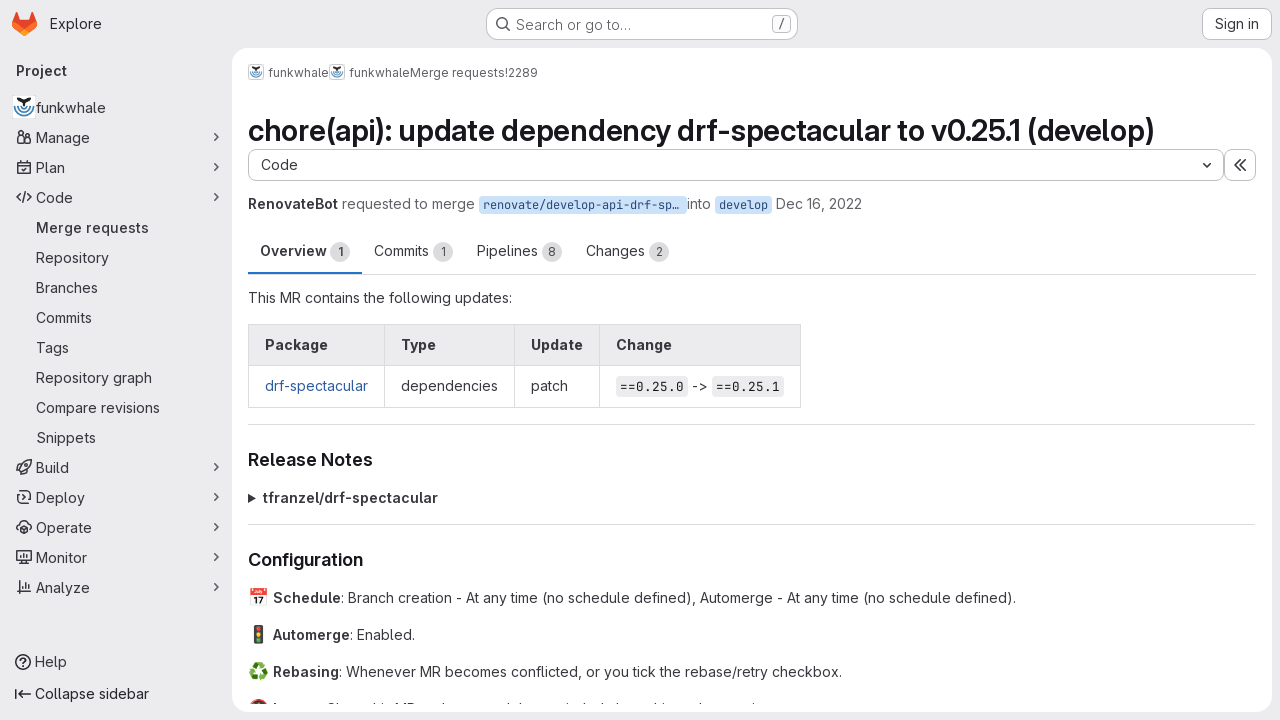

--- FILE ---
content_type: text/html; charset=utf-8
request_url: https://dev.funkwhale.audio/funkwhale/funkwhale/-/merge_requests/2289
body_size: 21400
content:






<!DOCTYPE html>
<html class="gl-system ui-neutral with-top-bar with-header application-chrome page-with-panels with-gl-container-queries " lang="en">
<head prefix="og: http://ogp.me/ns#">
<meta charset="utf-8">
<meta content="IE=edge" http-equiv="X-UA-Compatible">
<meta content="width=device-width, initial-scale=1" name="viewport">
<title>chore(api): update dependency drf-spectacular to v0.25.1 (develop) (!2289) · Merge requests · funkwhale / funkwhale · GitLab</title>
<script>
//<![CDATA[
window.gon={};gon.api_version="v4";gon.default_avatar_url="https://dev.funkwhale.audio/assets/no_avatar-849f9c04a3a0d0cea2424ae97b27447dc64a7dbfae83c036c45b403392f0e8ba.png";gon.max_file_size=10;gon.asset_host=null;gon.webpack_public_path="/assets/webpack/";gon.relative_url_root="";gon.user_color_mode="gl-system";gon.user_color_scheme="white";gon.markdown_surround_selection=null;gon.markdown_automatic_lists=null;gon.markdown_maintain_indentation=null;gon.math_rendering_limits_enabled=true;gon.allow_immediate_namespaces_deletion=true;gon.iframe_rendering_enabled=false;gon.iframe_rendering_allowlist=[];gon.recaptcha_api_server_url="https://www.recaptcha.net/recaptcha/api.js";gon.recaptcha_sitekey="6Lc9Y8srAAAAADALoz9wyRppSuIGG-45VtTzeys2";gon.gitlab_url="https://dev.funkwhale.audio";gon.promo_url="https://about.gitlab.com";gon.forum_url="https://forum.gitlab.com";gon.docs_url="https://docs.gitlab.com";gon.revision="ceaa3c8b3a5";gon.feature_category="code_review_workflow";gon.gitlab_logo="/assets/gitlab_logo-2957169c8ef64c58616a1ac3f4fc626e8a35ce4eb3ed31bb0d873712f2a041a0.png";gon.secure=true;gon.sprite_icons="/assets/icons-dafe78f1f5f3f39844d40e6211b4b6b2b89533b96324c26e6ca12cfd6cf1b0ca.svg";gon.sprite_file_icons="/assets/file_icons/file_icons-90de312d3dbe794a19dee8aee171f184ff69ca9c9cf9fe37e8b254e84c3a1543.svg";gon.illustrations_path="/images/illustrations.svg";gon.emoji_sprites_css_path="/assets/emoji_sprites-bd26211944b9d072037ec97cb138f1a52cd03ef185cd38b8d1fcc963245199a1.css";gon.emoji_backend_version=4;gon.gridstack_css_path="/assets/lazy_bundles/gridstack-f42069e5c7b1542688660592b48f2cbd86e26b77030efd195d124dbd8fe64434.css";gon.test_env=false;gon.disable_animations=false;gon.suggested_label_colors={"#cc338b":"Magenta-pink","#dc143c":"Crimson","#c21e56":"Rose red","#cd5b45":"Dark coral","#ed9121":"Carrot orange","#eee600":"Titanium yellow","#009966":"Green-cyan","#8fbc8f":"Dark sea green","#6699cc":"Blue-gray","#e6e6fa":"Lavender","#9400d3":"Dark violet","#330066":"Deep violet","#36454f":"Charcoal grey","#808080":"Gray"};gon.first_day_of_week=0;gon.time_display_relative=true;gon.time_display_format=0;gon.ee=true;gon.jh=false;gon.dot_com=false;gon.uf_error_prefix="UF";gon.pat_prefix="glpat-";gon.keyboard_shortcuts_enabled=true;gon.broadcast_message_dismissal_path=null;gon.diagramsnet_url="https://embed.diagrams.net";gon.features={"uiForOrganizations":false,"organizationSwitching":false,"findAndReplace":false,"removeMonitorMetrics":true,"newProjectCreationForm":false,"workItemsClientSideBoards":false,"glqlWorkItems":true,"glqlAggregation":false,"glqlTypescript":false,"paneledView":true,"archiveGroup":false,"accessibleLoadingButton":false,"allowIframesInMarkdown":false,"projectStudioEnabled":true,"advancedContextResolver":true,"duoUiNext":false,"agenticChatGa":false,"glqlLoadOnClick":false,"showMergeRequestStatusDraft":false,"mrPipelinesGraphql":false,"ciPipelineCreationRequestsRealtime":false,"notificationsTodosButtons":false,"mrReviewBatchSubmit":true,"mergeWidgetStopPolling":false,"mergeTrainsSkipTrain":true,"securityPolicyApprovalWarnMode":true,"allowMergeTrainRetryMerge":true,"aiDuoAgentFixPipelineButton":true,"findingCreateJiraIssueFormUrl":false,"mrReportsTab":false,"mrSecurityWidgetGraphql":false};gon.roadmap_epics_limit=1000;gon.subscriptions_url="https://customers.gitlab.com";gon.abilities={"resolveVulnerabilityWithAi":false,"measureCommentTemperature":false};
//]]>
</script>

<script>
//<![CDATA[
const root = document.documentElement;
if (window.matchMedia('(prefers-color-scheme: dark)').matches) {
  root.classList.add('gl-dark');
}

window.matchMedia('(prefers-color-scheme: dark)').addEventListener('change', (e) => {
  if (e.matches) {
    root.classList.add('gl-dark');
  } else {
    root.classList.remove('gl-dark');
  }
});

//]]>
</script>
<script>
//<![CDATA[
var gl = window.gl || {};
gl.startup_calls = {"/funkwhale/funkwhale/-/merge_requests/2289/diffs_metadata.json?diff_head=true\u0026view=inline\u0026w=1":{},"/funkwhale/funkwhale/-/merge_requests/2289/discussions.json?notes_filter=0\u0026per_page=20\u0026persist_filter=false":{},"/funkwhale/funkwhale/-/merge_requests/2289/widget.json":{},"/funkwhale/funkwhale/-/merge_requests/2289/cached_widget.json":{},"/funkwhale/funkwhale/-/merge_requests/2289.json?serializer=sidebar_extras":{}};
gl.startup_graphql_calls = null;

if (gl.startup_calls && window.fetch) {
  Object.keys(gl.startup_calls).forEach(apiCall => {
   gl.startup_calls[apiCall] = {
      fetchCall: fetch(apiCall, {
        // Emulate XHR for Rails AJAX request checks
        headers: {
          'X-Requested-With': 'XMLHttpRequest'
        },
        // fetch won’t send cookies in older browsers, unless you set the credentials init option.
        // We set to `same-origin` which is default value in modern browsers.
        // See https://github.com/whatwg/fetch/pull/585 for more information.
        credentials: 'same-origin'
      })
    };
  });
}
if (gl.startup_graphql_calls && window.fetch) {
  const headers = {"X-CSRF-Token":"Ebx_I37Ivr9L6uiX1N9ohmsAUqvGlhwV9e6C78rDpCbCbf3Eas77IJgkOuVcJdn-cbxKUklmMdBtNFJw3b88Ow","x-gitlab-feature-category":"code_review_workflow"};
  const url = `https://dev.funkwhale.audio/api/graphql`

  const opts = {
    method: "POST",
    headers: {
      "Content-Type": "application/json",
      ...headers,
    }
  };

  gl.startup_graphql_calls = gl.startup_graphql_calls.map(call => ({
    ...call,
    fetchCall: fetch(url, {
      ...opts,
      credentials: 'same-origin',
      body: JSON.stringify(call)
    })
  }))
}


//]]>
</script>



<meta content="light dark" name="color-scheme">
<link rel="stylesheet" href="/assets/application-d0b5d4e4a8630ffb4fd961ee76fe6a9936bced9f4f4b3337548b523216838393.css" media="(prefers-color-scheme: light)" />
<link rel="stylesheet" href="/assets/application_dark-0d3668780bcb8c56fad49dfe3a7841683dbfa9d591108cb0e0429ed56fc9999e.css" media="(prefers-color-scheme: dark)" />
<link rel="stylesheet" href="/assets/page_bundles/merge_request-c6f260eb48cf3aef7c4713a5bd19819610af51a191f6ebf7728d9510743a8940.css" /><link rel="stylesheet" href="/assets/page_bundles/issuable-a1426ec32621b16dfde0bb759644dde9c2420a266b82578555e8cf4478d95dca.css" /><link rel="stylesheet" href="/assets/page_bundles/notes_shared-8f7a9513332533cc4a53b3be3d16e69570e82bc87b3f8913578eaeb0dce57e21.css" /><link rel="stylesheet" href="/assets/page_bundles/design_management-714c36aa7869317006d0fdf3fa26fe925dcbcda6a0c71a93a3e54f3fc27ca849.css" /><link rel="stylesheet" href="/assets/page_bundles/merge_requests-3e990ef35dc91c89b9fc28527c7f83de9d8569a6cb704c31a4877901a14b1c29.css" /><link rel="stylesheet" href="/assets/page_bundles/pipelines-73aa3826d1ff6db534ba4e57bcc5d791bd6058b88c0caeaa5c16d7857acb5ac2.css" /><link rel="stylesheet" href="/assets/page_bundles/reports-29e64d01ce221f24f5d01336bdfebb32405c7ed6bd1ca434396aacedb72dd3e3.css" /><link rel="stylesheet" href="/assets/page_bundles/ci_status-a8a0940e57bbda1e5773df806e02e1d49d605920f355620790dff8de65c19ff4.css" /><link rel="stylesheet" href="/assets/page_bundles/labels-b23cc06813aa6fbbc608e40531a9a2c605d4b464b1a2b1bd22360ba37986127f.css" /><link rel="stylesheet" href="/assets/page_bundles/commit_description-9e7efe20f0cef17d0606edabfad0418e9eb224aaeaa2dae32c817060fa60abcc.css" /><link rel="stylesheet" href="/assets/page_bundles/work_items-9f34e9e1785e95144a97edb25299b8dd0d2e641f7efb2d8b7bea3717104ed8f2.css" />
<link rel="stylesheet" href="/assets/tailwind_cqs-7415a7e95bcb7920a09c9afcd8a23baba9b63f8c952403373794919d6832a3e9.css" />


<link rel="stylesheet" href="/assets/fonts-deb7ad1d55ca77c0172d8538d53442af63604ff490c74acc2859db295c125bdb.css" />
<link rel="stylesheet" href="/assets/highlight/themes/white-c47e38e4a3eafd97b389c0f8eec06dce295f311cdc1c9e55073ea9406b8fe5b0.css" media="(prefers-color-scheme: light)" />
<link rel="stylesheet" href="/assets/highlight/themes/dark-8796b0549a7cd8fd6d2646619fa5840db4505d7031a76d5441a3cee1d12390d2.css" media="(prefers-color-scheme: dark)" />

<script src="/assets/webpack/runtime.d64701fa.bundle.js" defer="defer"></script>
<script src="/assets/webpack/main.dc7f7df8.chunk.js" defer="defer"></script>
<script src="/assets/webpack/tracker.85adcc5f.chunk.js" defer="defer"></script>
<script>
//<![CDATA[
window.snowplowOptions = {"namespace":"gl","hostname":"dev.funkwhale.audio:443","postPath":"/-/collect_events","forceSecureTracker":true,"appId":"gitlab_sm"};
gl = window.gl || {};
gl.snowplowStandardContext = {"schema":"iglu:com.gitlab/gitlab_standard/jsonschema/1-1-7","data":{"environment":"self-managed","source":"gitlab-rails","correlation_id":"01KFFACGQXWM5DDJBG4GYT3G4A","extra":{},"user_id":null,"global_user_id":null,"user_type":null,"is_gitlab_team_member":null,"namespace_id":39,"ultimate_parent_namespace_id":39,"project_id":17,"feature_enabled_by_namespace_ids":null,"realm":"self-managed","deployment_type":"self-managed","context_generated_at":"2026-01-21T03:43:17.067Z"}};
gl.snowplowPseudonymizedPageUrl = "https://dev.funkwhale.audio/namespace39/project17/-/merge_requests/2289";
gl.maskedDefaultReferrerUrl = null;
gl.ga4MeasurementId = 'G-ENFH3X7M5Y';
gl.duoEvents = ["ai_question_category","perform_completion_worker","process_gitlab_duo_question","agent_platform_session_created","agent_platform_session_dropped","agent_platform_session_finished","agent_platform_session_resumed","agent_platform_session_started","agent_platform_session_stopped","ai_response_time","ci_repository_xray_artifact_created","cleanup_stuck_agent_platform_session","click_purchase_seats_button_group_duo_pro_home_page","code_suggestion_accepted_in_ide","code_suggestion_rejected_in_ide","code_suggestion_shown_in_ide","code_suggestions_connection_details_rate_limit_exceeded","code_suggestions_direct_access_rate_limit_exceeded","code_suggestions_rate_limit_exceeded","create_ai_catalog_item","create_ai_catalog_item_consumer","create_ai_self_hosted_model","default_answer","delete_ai_catalog_item","delete_ai_catalog_item_consumer","delete_ai_self_hosted_model","detected_high_comment_temperature","detected_repeated_high_comment_temperature","encounter_duo_code_review_error_during_review","error_answer","excluded_files_from_duo_code_review","execute_llm_method","find_no_issues_duo_code_review_after_review","find_nothing_to_review_duo_code_review_on_mr","finish_duo_workflow_execution","finish_mcp_tool_call","forced_high_temperature_commenting","i_quickactions_q","include_repository_xray_data_into_code_generation_prompt","mention_gitlabduo_in_mr_comment","post_comment_duo_code_review_on_diff","process_gitlab_duo_slash_command","react_thumbs_down_on_duo_code_review_comment","react_thumbs_up_on_duo_code_review_comment","request_ask_help","request_duo_chat_response","request_review_duo_code_review_on_mr_by_author","request_review_duo_code_review_on_mr_by_non_author","requested_comment_temperature","retry_duo_workflow_execution","start_duo_workflow_execution","start_mcp_tool_call","submit_gitlab_duo_question","tokens_per_embedding","tokens_per_user_request_prompt","tokens_per_user_request_response","trigger_ai_catalog_item","troubleshoot_job","update_ai_catalog_item","update_ai_catalog_item_consumer","update_ai_self_hosted_model","update_model_selection_feature","update_self_hosted_ai_feature_to_vendored_model","view_ai_catalog_item","view_ai_catalog_item_index","view_ai_catalog_project_managed"];
gl.onlySendDuoEvents = true;


//]]>
</script>
<link rel="preload" href="/assets/application-d0b5d4e4a8630ffb4fd961ee76fe6a9936bced9f4f4b3337548b523216838393.css" as="style" type="text/css">
<link rel="preload" href="/assets/highlight/themes/white-c47e38e4a3eafd97b389c0f8eec06dce295f311cdc1c9e55073ea9406b8fe5b0.css" as="style" type="text/css">




<script src="/assets/webpack/commons-pages.search.show-super_sidebar.79a9c8dc.chunk.js" defer="defer"></script>
<script src="/assets/webpack/super_sidebar.9e826f63.chunk.js" defer="defer"></script>
<script src="/assets/webpack/prosemirror.1da0b164.chunk.js" defer="defer"></script>
<script src="/assets/webpack/commons-pages.projects-pages.projects.activity-pages.projects.alert_management.details-pages.project-1473cf4f.c3ab96e0.chunk.js" defer="defer"></script>
<script src="/assets/webpack/17193943.7379c085.chunk.js" defer="defer"></script>
<script src="/assets/webpack/c2e23be9.e9c8bad2.chunk.js" defer="defer"></script>
<script src="/assets/webpack/commons-pages.admin.topics.edit-pages.admin.topics.new-pages.dashboard.home-pages.groups.comment_tem-145e35bb.6db999db.chunk.js" defer="defer"></script>
<script src="/assets/webpack/commons-pages.admin.topics.edit-pages.admin.topics.new-pages.groups.comment_templates-pages.groups.e-7ec3430a.14472b90.chunk.js" defer="defer"></script>
<script src="/assets/webpack/540c13ba.866c225a.chunk.js" defer="defer"></script>
<script src="/assets/webpack/commons-pages.admin.topics.edit-pages.admin.topics.new-pages.groups.comment_templates-pages.groups.e-637428b1.29f4ab81.chunk.js" defer="defer"></script>
<script src="/assets/webpack/commons-pages.admin.topics.edit-pages.admin.topics.new-pages.groups.comment_templates-pages.groups.e-2830639e.8d9925da.chunk.js" defer="defer"></script>
<script src="/assets/webpack/commons-pages.admin.topics.edit-pages.admin.topics.new-pages.groups.comment_templates-pages.groups.e-4acd9bd2.6511916f.chunk.js" defer="defer"></script>
<script src="/assets/webpack/b9abe6af.07cdbe40.chunk.js" defer="defer"></script>
<script src="/assets/webpack/commons-pages.dashboard.milestones.show-pages.groups.epics.index-pages.groups.epics.new-pages.groups-9193b4a2.d5931f36.chunk.js" defer="defer"></script>
<script src="/assets/webpack/commons-pages.groups.epics.index-pages.groups.epics.new-pages.groups.epics.show-pages.groups.issues--df249ee9.d8191334.chunk.js" defer="defer"></script>
<script src="/assets/webpack/commons-pages.groups.merge_requests-pages.groups.security.vulnerabilities.index-pages.projects.clust-df58fcae.4b191dfa.chunk.js" defer="defer"></script>
<script src="/assets/webpack/commons-pages.groups.epics.index-pages.groups.epics.new-pages.groups.epics.show-pages.groups.issues--ecea09bc.7c3c1506.chunk.js" defer="defer"></script>
<script src="/assets/webpack/commons-pages.groups.epics.index-pages.groups.epics.new-pages.groups.epics.show-pages.groups.issues--3188b3eb.62a3e5ce.chunk.js" defer="defer"></script>
<script src="/assets/webpack/1f5b0d56.376e0c0b.chunk.js" defer="defer"></script>
<script src="/assets/webpack/commons-pages.dashboard.milestones.show-pages.groups.merge_requests-pages.groups.milestones.edit-pag-863b7fdd.c026cb2a.chunk.js" defer="defer"></script>
<script src="/assets/webpack/pages.projects.merge_requests.show.45610801.chunk.js" defer="defer"></script>

<meta content="object" property="og:type">
<meta content="GitLab" property="og:site_name">
<meta content="chore(api): update dependency drf-spectacular to v0.25.1 (develop) (!2289) · Merge requests · funkwhale / funkwhale · GitLab" property="og:title">
<meta content="This MR contains the following updates:    Package Type Update Change     " property="og:description">
<meta content="https://dev.funkwhale.audio/uploads/-/system/project/avatar/17/logo.png" property="og:image">
<meta content="64" property="og:image:width">
<meta content="64" property="og:image:height">
<meta content="https://dev.funkwhale.audio/funkwhale/funkwhale/-/merge_requests/2289" property="og:url">
<meta content="summary" property="twitter:card">
<meta content="chore(api): update dependency drf-spectacular to v0.25.1 (develop) (!2289) · Merge requests · funkwhale / funkwhale · GitLab" property="twitter:title">
<meta content="This MR contains the following updates:    Package Type Update Change     " property="twitter:description">
<meta content="https://dev.funkwhale.audio/uploads/-/system/project/avatar/17/logo.png" property="twitter:image">
<meta property="twitter:label1" content="Author"><meta property="twitter:data1" content="RenovateBot"><meta property="twitter:label2" content="Assignee"><meta property="twitter:data2" content="Marge">
<meta name="csrf-param" content="authenticity_token" />
<meta name="csrf-token" content="XUthe_yT2Oj2fhbGtDN5Uu-57HubZ4mqvqQQ1UM3tpGOmuOc6JWddyWwxLQ8ycgq9QX0ghSXpG8mfsBKVEsujA" />
<meta name="csp-nonce" />
<meta name="action-cable-url" content="/-/cable" />
<link href="/-/manifest.json" rel="manifest">
<link rel="icon" type="image/png" href="/assets/favicon-72a2cad5025aa931d6ea56c3201d1f18e68a8cd39788c7c80d5b2b82aa5143ef.png" id="favicon" data-original-href="/assets/favicon-72a2cad5025aa931d6ea56c3201d1f18e68a8cd39788c7c80d5b2b82aa5143ef.png" />
<link rel="apple-touch-icon" type="image/x-icon" href="/assets/apple-touch-icon-b049d4bc0dd9626f31db825d61880737befc7835982586d015bded10b4435460.png" />
<link href="/search/opensearch.xml" rel="search" title="Search GitLab" type="application/opensearchdescription+xml">




<meta content="This MR contains the following updates:    Package Type Update Change     " name="description">
<meta content="#F1F0F6" media="(prefers-color-scheme: light)" name="theme-color">
<meta content="#232128" media="(prefers-color-scheme: dark)" name="theme-color">
</head>

<body class="tab-width-8 gl-browser-chrome gl-platform-mac " data-group="funkwhale" data-group-full-path="funkwhale" data-namespace-id="39" data-page="projects:merge_requests:show" data-page-type-id="2289" data-project="funkwhale" data-project-full-path="funkwhale/funkwhale" data-project-id="17" data-project-studio-enabled="true">
<div id="js-tooltips-container"></div>
<script>
//<![CDATA[
gl = window.gl || {};
gl.GfmAutoComplete = gl.GfmAutoComplete || {};
gl.GfmAutoComplete.dataSources = {"members":"/funkwhale/funkwhale/-/autocomplete_sources/members?type=MergeRequest\u0026type_id=2289","issues":"/funkwhale/funkwhale/-/autocomplete_sources/issues","mergeRequests":"/funkwhale/funkwhale/-/autocomplete_sources/merge_requests","labels":"/funkwhale/funkwhale/-/autocomplete_sources/labels?type=MergeRequest\u0026type_id=2289","milestones":"/funkwhale/funkwhale/-/autocomplete_sources/milestones","commands":"/funkwhale/funkwhale/-/autocomplete_sources/commands?type=MergeRequest\u0026type_id=2289","snippets":"/funkwhale/funkwhale/-/autocomplete_sources/snippets","contacts":"/funkwhale/funkwhale/-/autocomplete_sources/contacts?type=MergeRequest\u0026type_id=2289","wikis":"/funkwhale/funkwhale/-/autocomplete_sources/wikis"};


//]]>
</script>
<script>
//<![CDATA[
gl = window.gl || {};
gl.client = {"isChrome":true,"isMac":true};


//]]>
</script>


<header class="super-topbar js-super-topbar"></header>
<div class="layout-page js-page-layout page-gutter  page-with-super-sidebar">
<script>
//<![CDATA[
const outer = document.createElement('div');
outer.style.visibility = 'hidden';
outer.style.overflow = 'scroll';
document.body.appendChild(outer);
const inner = document.createElement('div');
outer.appendChild(inner);
const scrollbarWidth = outer.offsetWidth - inner.offsetWidth;
outer.parentNode.removeChild(outer);
document.documentElement.style.setProperty('--scrollbar-width', `${scrollbarWidth}px`);

//]]>
</script><aside class="js-super-sidebar super-sidebar super-sidebar-loading" data-command-palette="{&quot;project_files_url&quot;:&quot;/funkwhale/funkwhale/-/files/develop?format=json&quot;,&quot;project_blob_url&quot;:&quot;/funkwhale/funkwhale/-/blob/develop&quot;}" data-force-desktop-expanded-sidebar="" data-is-saas="false" data-root-path="/" data-sidebar="{&quot;is_logged_in&quot;:false,&quot;compare_plans_url&quot;:&quot;https://about.gitlab.com/pricing&quot;,&quot;context_switcher_links&quot;:[{&quot;title&quot;:&quot;Explore&quot;,&quot;link&quot;:&quot;/explore&quot;,&quot;icon&quot;:&quot;compass&quot;}],&quot;current_menu_items&quot;:[{&quot;id&quot;:&quot;project_overview&quot;,&quot;title&quot;:&quot;funkwhale&quot;,&quot;avatar&quot;:&quot;/uploads/-/system/project/avatar/17/logo.png&quot;,&quot;entity_id&quot;:17,&quot;link&quot;:&quot;/funkwhale/funkwhale&quot;,&quot;link_classes&quot;:&quot;shortcuts-project&quot;,&quot;is_active&quot;:false},{&quot;id&quot;:&quot;manage_menu&quot;,&quot;title&quot;:&quot;Manage&quot;,&quot;icon&quot;:&quot;users&quot;,&quot;avatar_shape&quot;:&quot;rect&quot;,&quot;link&quot;:&quot;/funkwhale/funkwhale/activity&quot;,&quot;is_active&quot;:false,&quot;items&quot;:[{&quot;id&quot;:&quot;activity&quot;,&quot;title&quot;:&quot;Activity&quot;,&quot;link&quot;:&quot;/funkwhale/funkwhale/activity&quot;,&quot;link_classes&quot;:&quot;shortcuts-project-activity&quot;,&quot;is_active&quot;:false},{&quot;id&quot;:&quot;members&quot;,&quot;title&quot;:&quot;Members&quot;,&quot;link&quot;:&quot;/funkwhale/funkwhale/-/project_members&quot;,&quot;is_active&quot;:false},{&quot;id&quot;:&quot;labels&quot;,&quot;title&quot;:&quot;Labels&quot;,&quot;link&quot;:&quot;/funkwhale/funkwhale/-/labels&quot;,&quot;is_active&quot;:false}],&quot;separated&quot;:false},{&quot;id&quot;:&quot;plan_menu&quot;,&quot;title&quot;:&quot;Plan&quot;,&quot;icon&quot;:&quot;planning&quot;,&quot;avatar_shape&quot;:&quot;rect&quot;,&quot;link&quot;:&quot;/funkwhale/funkwhale/-/issues&quot;,&quot;is_active&quot;:false,&quot;items&quot;:[{&quot;id&quot;:&quot;project_issue_list&quot;,&quot;title&quot;:&quot;Issues&quot;,&quot;link&quot;:&quot;/funkwhale/funkwhale/-/issues&quot;,&quot;link_classes&quot;:&quot;shortcuts-issues has-sub-items&quot;,&quot;pill_count_field&quot;:&quot;openIssuesCount&quot;,&quot;pill_count_dynamic&quot;:false,&quot;is_active&quot;:false},{&quot;id&quot;:&quot;boards&quot;,&quot;title&quot;:&quot;Issue boards&quot;,&quot;link&quot;:&quot;/funkwhale/funkwhale/-/boards&quot;,&quot;link_classes&quot;:&quot;shortcuts-issue-boards&quot;,&quot;is_active&quot;:false},{&quot;id&quot;:&quot;milestones&quot;,&quot;title&quot;:&quot;Milestones&quot;,&quot;link&quot;:&quot;/funkwhale/funkwhale/-/milestones&quot;,&quot;is_active&quot;:false},{&quot;id&quot;:&quot;project_wiki&quot;,&quot;title&quot;:&quot;Wiki&quot;,&quot;link&quot;:&quot;/funkwhale/funkwhale/-/wikis/home&quot;,&quot;link_classes&quot;:&quot;shortcuts-wiki&quot;,&quot;is_active&quot;:false}],&quot;separated&quot;:false},{&quot;id&quot;:&quot;code_menu&quot;,&quot;title&quot;:&quot;Code&quot;,&quot;icon&quot;:&quot;code&quot;,&quot;avatar_shape&quot;:&quot;rect&quot;,&quot;link&quot;:&quot;/funkwhale/funkwhale/-/merge_requests&quot;,&quot;is_active&quot;:true,&quot;items&quot;:[{&quot;id&quot;:&quot;project_merge_request_list&quot;,&quot;title&quot;:&quot;Merge requests&quot;,&quot;link&quot;:&quot;/funkwhale/funkwhale/-/merge_requests&quot;,&quot;link_classes&quot;:&quot;shortcuts-merge_requests&quot;,&quot;pill_count_field&quot;:&quot;openMergeRequestsCount&quot;,&quot;pill_count_dynamic&quot;:false,&quot;is_active&quot;:true},{&quot;id&quot;:&quot;files&quot;,&quot;title&quot;:&quot;Repository&quot;,&quot;link&quot;:&quot;/funkwhale/funkwhale/-/tree/develop&quot;,&quot;link_classes&quot;:&quot;shortcuts-tree&quot;,&quot;is_active&quot;:false},{&quot;id&quot;:&quot;branches&quot;,&quot;title&quot;:&quot;Branches&quot;,&quot;link&quot;:&quot;/funkwhale/funkwhale/-/branches&quot;,&quot;is_active&quot;:false},{&quot;id&quot;:&quot;commits&quot;,&quot;title&quot;:&quot;Commits&quot;,&quot;link&quot;:&quot;/funkwhale/funkwhale/-/commits/develop?ref_type=heads&quot;,&quot;link_classes&quot;:&quot;shortcuts-commits&quot;,&quot;is_active&quot;:false},{&quot;id&quot;:&quot;tags&quot;,&quot;title&quot;:&quot;Tags&quot;,&quot;link&quot;:&quot;/funkwhale/funkwhale/-/tags&quot;,&quot;is_active&quot;:false},{&quot;id&quot;:&quot;graphs&quot;,&quot;title&quot;:&quot;Repository graph&quot;,&quot;link&quot;:&quot;/funkwhale/funkwhale/-/network/develop?ref_type=heads&quot;,&quot;link_classes&quot;:&quot;shortcuts-network&quot;,&quot;is_active&quot;:false},{&quot;id&quot;:&quot;compare&quot;,&quot;title&quot;:&quot;Compare revisions&quot;,&quot;link&quot;:&quot;/funkwhale/funkwhale/-/compare?from=develop\u0026to=develop&quot;,&quot;is_active&quot;:false},{&quot;id&quot;:&quot;project_snippets&quot;,&quot;title&quot;:&quot;Snippets&quot;,&quot;link&quot;:&quot;/funkwhale/funkwhale/-/snippets&quot;,&quot;link_classes&quot;:&quot;shortcuts-snippets&quot;,&quot;is_active&quot;:false}],&quot;separated&quot;:false},{&quot;id&quot;:&quot;build_menu&quot;,&quot;title&quot;:&quot;Build&quot;,&quot;icon&quot;:&quot;rocket&quot;,&quot;avatar_shape&quot;:&quot;rect&quot;,&quot;link&quot;:&quot;/funkwhale/funkwhale/-/pipelines&quot;,&quot;is_active&quot;:false,&quot;items&quot;:[{&quot;id&quot;:&quot;pipelines&quot;,&quot;title&quot;:&quot;Pipelines&quot;,&quot;link&quot;:&quot;/funkwhale/funkwhale/-/pipelines&quot;,&quot;link_classes&quot;:&quot;shortcuts-pipelines&quot;,&quot;is_active&quot;:false},{&quot;id&quot;:&quot;jobs&quot;,&quot;title&quot;:&quot;Jobs&quot;,&quot;link&quot;:&quot;/funkwhale/funkwhale/-/jobs&quot;,&quot;link_classes&quot;:&quot;shortcuts-builds&quot;,&quot;is_active&quot;:false},{&quot;id&quot;:&quot;pipeline_schedules&quot;,&quot;title&quot;:&quot;Pipeline schedules&quot;,&quot;link&quot;:&quot;/funkwhale/funkwhale/-/pipeline_schedules&quot;,&quot;link_classes&quot;:&quot;shortcuts-builds&quot;,&quot;is_active&quot;:false},{&quot;id&quot;:&quot;artifacts&quot;,&quot;title&quot;:&quot;Artifacts&quot;,&quot;link&quot;:&quot;/funkwhale/funkwhale/-/artifacts&quot;,&quot;link_classes&quot;:&quot;shortcuts-builds&quot;,&quot;is_active&quot;:false}],&quot;separated&quot;:false},{&quot;id&quot;:&quot;deploy_menu&quot;,&quot;title&quot;:&quot;Deploy&quot;,&quot;icon&quot;:&quot;deployments&quot;,&quot;avatar_shape&quot;:&quot;rect&quot;,&quot;link&quot;:&quot;/funkwhale/funkwhale/-/releases&quot;,&quot;is_active&quot;:false,&quot;items&quot;:[{&quot;id&quot;:&quot;releases&quot;,&quot;title&quot;:&quot;Releases&quot;,&quot;link&quot;:&quot;/funkwhale/funkwhale/-/releases&quot;,&quot;link_classes&quot;:&quot;shortcuts-deployments-releases&quot;,&quot;is_active&quot;:false},{&quot;id&quot;:&quot;packages_registry&quot;,&quot;title&quot;:&quot;Package registry&quot;,&quot;link&quot;:&quot;/funkwhale/funkwhale/-/packages&quot;,&quot;link_classes&quot;:&quot;shortcuts-container-registry&quot;,&quot;is_active&quot;:false},{&quot;id&quot;:&quot;container_registry&quot;,&quot;title&quot;:&quot;Container registry&quot;,&quot;link&quot;:&quot;/funkwhale/funkwhale/container_registry&quot;,&quot;is_active&quot;:false},{&quot;id&quot;:&quot;model_registry&quot;,&quot;title&quot;:&quot;Model registry&quot;,&quot;link&quot;:&quot;/funkwhale/funkwhale/-/ml/models&quot;,&quot;is_active&quot;:false}],&quot;separated&quot;:false},{&quot;id&quot;:&quot;operations_menu&quot;,&quot;title&quot;:&quot;Operate&quot;,&quot;icon&quot;:&quot;cloud-pod&quot;,&quot;avatar_shape&quot;:&quot;rect&quot;,&quot;link&quot;:&quot;/funkwhale/funkwhale/-/terraform_module_registry&quot;,&quot;is_active&quot;:false,&quot;items&quot;:[{&quot;id&quot;:&quot;infrastructure_registry&quot;,&quot;title&quot;:&quot;Terraform modules&quot;,&quot;link&quot;:&quot;/funkwhale/funkwhale/-/terraform_module_registry&quot;,&quot;is_active&quot;:false}],&quot;separated&quot;:false},{&quot;id&quot;:&quot;monitor_menu&quot;,&quot;title&quot;:&quot;Monitor&quot;,&quot;icon&quot;:&quot;monitor&quot;,&quot;avatar_shape&quot;:&quot;rect&quot;,&quot;link&quot;:&quot;/funkwhale/funkwhale/-/issues/service_desk&quot;,&quot;is_active&quot;:false,&quot;items&quot;:[{&quot;id&quot;:&quot;service_desk&quot;,&quot;title&quot;:&quot;Service Desk&quot;,&quot;link&quot;:&quot;/funkwhale/funkwhale/-/issues/service_desk&quot;,&quot;is_active&quot;:false}],&quot;separated&quot;:false},{&quot;id&quot;:&quot;analyze_menu&quot;,&quot;title&quot;:&quot;Analyze&quot;,&quot;icon&quot;:&quot;chart&quot;,&quot;avatar_shape&quot;:&quot;rect&quot;,&quot;link&quot;:&quot;/funkwhale/funkwhale/-/value_stream_analytics&quot;,&quot;is_active&quot;:false,&quot;items&quot;:[{&quot;id&quot;:&quot;cycle_analytics&quot;,&quot;title&quot;:&quot;Value stream analytics&quot;,&quot;link&quot;:&quot;/funkwhale/funkwhale/-/value_stream_analytics&quot;,&quot;link_classes&quot;:&quot;shortcuts-project-cycle-analytics&quot;,&quot;is_active&quot;:false},{&quot;id&quot;:&quot;contributors&quot;,&quot;title&quot;:&quot;Contributor analytics&quot;,&quot;link&quot;:&quot;/funkwhale/funkwhale/-/graphs/develop?ref_type=heads&quot;,&quot;is_active&quot;:false},{&quot;id&quot;:&quot;ci_cd_analytics&quot;,&quot;title&quot;:&quot;CI/CD analytics&quot;,&quot;link&quot;:&quot;/funkwhale/funkwhale/-/pipelines/charts&quot;,&quot;is_active&quot;:false},{&quot;id&quot;:&quot;repository_analytics&quot;,&quot;title&quot;:&quot;Repository analytics&quot;,&quot;link&quot;:&quot;/funkwhale/funkwhale/-/graphs/develop/charts&quot;,&quot;link_classes&quot;:&quot;shortcuts-repository-charts&quot;,&quot;is_active&quot;:false},{&quot;id&quot;:&quot;model_experiments&quot;,&quot;title&quot;:&quot;Model experiments&quot;,&quot;link&quot;:&quot;/funkwhale/funkwhale/-/ml/experiments&quot;,&quot;is_active&quot;:false}],&quot;separated&quot;:false}],&quot;current_context_header&quot;:&quot;Project&quot;,&quot;support_path&quot;:&quot;https://about.gitlab.com/get-help/&quot;,&quot;docs_path&quot;:&quot;/help/docs&quot;,&quot;display_whats_new&quot;:false,&quot;show_version_check&quot;:null,&quot;search&quot;:{&quot;search_path&quot;:&quot;/search&quot;,&quot;issues_path&quot;:&quot;/dashboard/issues&quot;,&quot;mr_path&quot;:&quot;/dashboard/merge_requests&quot;,&quot;autocomplete_path&quot;:&quot;/search/autocomplete&quot;,&quot;settings_path&quot;:&quot;/search/settings&quot;,&quot;search_context&quot;:{&quot;group&quot;:{&quot;id&quot;:39,&quot;name&quot;:&quot;funkwhale&quot;,&quot;full_name&quot;:&quot;funkwhale&quot;},&quot;group_metadata&quot;:{&quot;issues_path&quot;:&quot;/groups/funkwhale/-/issues&quot;,&quot;mr_path&quot;:&quot;/groups/funkwhale/-/merge_requests&quot;},&quot;project&quot;:{&quot;id&quot;:17,&quot;name&quot;:&quot;funkwhale&quot;},&quot;project_metadata&quot;:{&quot;mr_path&quot;:&quot;/funkwhale/funkwhale/-/merge_requests&quot;,&quot;issues_path&quot;:&quot;/funkwhale/funkwhale/-/issues&quot;},&quot;code_search&quot;:false,&quot;scope&quot;:&quot;merge_requests&quot;,&quot;for_snippets&quot;:null}},&quot;panel_type&quot;:&quot;project&quot;,&quot;shortcut_links&quot;:[{&quot;title&quot;:&quot;Snippets&quot;,&quot;href&quot;:&quot;/explore/snippets&quot;,&quot;css_class&quot;:&quot;dashboard-shortcuts-snippets&quot;},{&quot;title&quot;:&quot;Groups&quot;,&quot;href&quot;:&quot;/explore/groups&quot;,&quot;css_class&quot;:&quot;dashboard-shortcuts-groups&quot;},{&quot;title&quot;:&quot;Projects&quot;,&quot;href&quot;:&quot;/explore/projects/starred&quot;,&quot;css_class&quot;:&quot;dashboard-shortcuts-projects&quot;}],&quot;terms&quot;:null,&quot;sign_in_visible&quot;:&quot;true&quot;,&quot;allow_signup&quot;:&quot;false&quot;,&quot;new_user_registration_path&quot;:&quot;/users/sign_up&quot;,&quot;sign_in_path&quot;:&quot;/users/sign_in?redirect_to_referer=yes&quot;}"></aside>


<div class="panels-container gl-flex gl-gap-3">
<div class="content-panels gl-flex-1 gl-w-full gl-flex gl-gap-3 gl-relative js-content-panels gl-@container/content-panels">
<div class="js-static-panel static-panel content-wrapper gl-relative paneled-view gl-flex-1 gl-overflow-y-auto gl-bg-default" id="static-panel-portal">
<div class="panel-header">
<div class="broadcast-wrapper">



</div>
<div class="top-bar-fixed container-fluid gl-rounded-t-lg gl-sticky gl-top-0 gl-left-0 gl-mx-0 gl-w-full" data-testid="top-bar">
<div class="top-bar-container gl-flex gl-items-center gl-gap-2">
<div class="gl-grow gl-basis-0 gl-flex gl-items-center gl-justify-start gl-gap-3">
<script type="application/ld+json">
{"@context":"https://schema.org","@type":"BreadcrumbList","itemListElement":[{"@type":"ListItem","position":1,"name":"funkwhale","item":"https://dev.funkwhale.audio/funkwhale"},{"@type":"ListItem","position":2,"name":"funkwhale","item":"https://dev.funkwhale.audio/funkwhale/funkwhale"},{"@type":"ListItem","position":3,"name":"Merge requests","item":"https://dev.funkwhale.audio/funkwhale/funkwhale/-/merge_requests"},{"@type":"ListItem","position":4,"name":"!2289","item":"https://dev.funkwhale.audio/funkwhale/funkwhale/-/merge_requests/2289"}]}


</script>
<div data-testid="breadcrumb-links" id="js-vue-page-breadcrumbs-wrapper">
<div data-breadcrumbs-json="[{&quot;text&quot;:&quot;funkwhale&quot;,&quot;href&quot;:&quot;/funkwhale&quot;,&quot;avatarPath&quot;:&quot;/uploads/-/system/group/avatar/39/logo.png&quot;},{&quot;text&quot;:&quot;funkwhale&quot;,&quot;href&quot;:&quot;/funkwhale/funkwhale&quot;,&quot;avatarPath&quot;:&quot;/uploads/-/system/project/avatar/17/logo.png&quot;},{&quot;text&quot;:&quot;Merge requests&quot;,&quot;href&quot;:&quot;/funkwhale/funkwhale/-/merge_requests&quot;,&quot;avatarPath&quot;:null},{&quot;text&quot;:&quot;!2289&quot;,&quot;href&quot;:&quot;/funkwhale/funkwhale/-/merge_requests/2289&quot;,&quot;avatarPath&quot;:null}]" id="js-vue-page-breadcrumbs"></div>
<div id="js-injected-page-breadcrumbs"></div>
<div id="js-page-breadcrumbs-extra"></div>
</div>


<div id="js-work-item-feedback"></div>

</div>

</div>
</div>

</div>
<div class="panel-content">
<div class="panel-content-inner js-static-panel-inner">
<div class="alert-wrapper alert-wrapper-top-space gl-flex gl-flex-col gl-gap-3 container-fluid container-limited">






























</div>

<div class="container-fluid container-limited project-highlight-puc">
<main class="content gl-@container/panel gl-pb-3" id="content-body" itemscope itemtype="http://schema.org/SoftwareSourceCode">
<div id="js-drawer-container"></div>
<div class="flash-container flash-container-page sticky" data-testid="flash-container">
<div id="js-global-alerts"></div>
</div>







<div class="merge-request" data-lock-version="0" data-mr-action="show" data-project-path="funkwhale/funkwhale" data-url="/funkwhale/funkwhale/-/merge_requests/2289.json">
<div class="detail-page-header gl-flex gl-pt-5 gl-gap-3 gl-flex-wrap gl-mb-3 @sm/panel:gl-flex-nowrap @sm/panel:gl-mb-0 is-merge-request">
<h1 class="title gl-heading-1 gl-self-center gl-mb-0 gl-flex-1 gl-wrap-anywhere" data-testid="title-content">
chore(api): update dependency drf-spectacular to v0.25.1 (develop)
</h1>
<div class="gl-flex gl-flex-row gl-gap-3 gl-w-full js-issuable-actions @sm/panel:gl-w-auto">
<div class="dropdown gl-dropdown gl-flex-1">
<div data-is-fork="false" data-reviewing-docs-path="/help/user/project/merge_requests/merge_request_troubleshooting.md#check-out-merge-requests-locally-through-the-head-ref" data-source-branch="renovate/develop-api-drf-spectacular-0.x" data-source-project-default-url="https://dev.funkwhale.audio/funkwhale/funkwhale.git" data-source-project-full-path="funkwhale/funkwhale" data-source-project-path="funkwhale" id="js-check-out-modal"></div>
<button class="gl-button btn btn-md btn-default gl-flex gl-self-start gl-w-full @sm/panel:gl-w-auto !gl-pr-3" data-toggle="dropdown" data-testid="mr-code-dropdown" type="button"><span class="gl-button-text gl-inline-flex gl-justify-between gl-w-full">
Code
<svg class="s16 gl-icon gl-ml-2 !gl-mr-0" data-testid="chevron-down-icon"><use href="/assets/icons-dafe78f1f5f3f39844d40e6211b4b6b2b89533b96324c26e6ca12cfd6cf1b0ca.svg#chevron-down"></use></svg>

</span>

</button><div class="dropdown-menu dropdown-menu-right">
<div class="gl-dropdown-inner">
<div class="gl-dropdown-contents">
<ul>
<li class="gl-dropdown-section-header">
<header class="dropdown-header">
Review changes
</header>
</li>
<li class="gl-dropdown-item">
<button class="dropdown-item js-check-out-modal-trigger" type="button">
<div class="gl-dropdown-item-text-wrapper">
Check out branch
</div>
</button>
</li>

<li class="gl-dropdown-divider">
<hr class="dropdown-divider">
</li>
<li class="gl-dropdown-section-header">
<header class="dropdown-header">
Download
</header>
</li>
<li class="gl-dropdown-item">
<a class="dropdown-item" download="" data-testid="download-email-patches-menu-item" href="/funkwhale/funkwhale/-/merge_requests/2289.patch"><div class="gl-dropdown-item-text-wrapper">
Patches
</div>
</a></li>
<li class="gl-dropdown-item">
<a class="dropdown-item" download="" data-testid="download-plain-diff-menu-item" href="/funkwhale/funkwhale/-/merge_requests/2289.diff"><div class="gl-dropdown-item-text-wrapper">
Plain diff
</div>
</a></li>
</ul>
</div>
</div>
</div>
</div>

<button class="gl-button btn btn-md btn-default btn-icon gl-h-fit gutter-toggle js-sidebar-toggle @lg/panel:!gl-hidden" type="button"><svg class="s16 gl-icon gl-button-icon " data-testid="chevron-double-lg-left-icon"><use href="/assets/icons-dafe78f1f5f3f39844d40e6211b4b6b2b89533b96324c26e6ca12cfd6cf1b0ca.svg#chevron-double-lg-left"></use></svg>
<span class="gl-button-text">
<span class="gl-sr-only">Expand sidebar</span>

</span>

</button></div>
</div>

<div data-can-summarize="false" data-diffs-path="https://dev.funkwhale.audio/funkwhale/funkwhale/-/merge_requests/2289/diffs" data-new-comment-template-paths="[{&quot;text&quot;:&quot;Your comment templates&quot;,&quot;href&quot;:&quot;/-/profile/comment_templates&quot;}]" id="js-review-drawer"></div>
<div data-data="{&quot;iid&quot;:2289,&quot;canResolveDiscussion&quot;:&quot;&quot;,&quot;defaultBranchName&quot;:&quot;develop&quot;,&quot;projectPath&quot;:&quot;funkwhale/funkwhale&quot;,&quot;sourceProjectPath&quot;:&quot;funkwhale/funkwhale&quot;,&quot;title&quot;:&quot;chore(api): update dependency drf-spectacular to v0.25.1 (develop)&quot;,&quot;isFluidLayout&quot;:&quot;&quot;,&quot;blocksMerge&quot;:&quot;true&quot;,&quot;imported&quot;:&quot;false&quot;,&quot;isDraft&quot;:&quot;false&quot;,&quot;tabs&quot;:[[&quot;show&quot;,&quot;Overview&quot;,&quot;/funkwhale/funkwhale/-/merge_requests/2289&quot;,1],[&quot;commits&quot;,&quot;Commits&quot;,&quot;/funkwhale/funkwhale/-/merge_requests/2289/commits&quot;,1],[&quot;pipelines&quot;,&quot;Pipelines&quot;,&quot;/funkwhale/funkwhale/-/merge_requests/2289/pipelines&quot;,8],[&quot;diffs&quot;,&quot;Changes&quot;,&quot;/funkwhale/funkwhale/-/merge_requests/2289/diffs&quot;,&quot;2&quot;]]}" id="js-merge-sticky-header"></div>
<div class="merge-request-details issuable-details" data-id="17">
<div class="merge-request-sticky-header-wrapper js-merge-request-sticky-header-wrapper">
<div class="merge-request-sticky-header gl-border-b">
<div class="detail-page-description gl-pt-2 gl-pb-4 gl-flex gl-items-baseline gl-flex-wrap gl-text-subtle gl-relative is-merge-request">
<div class="js-mr-header" data-hidden="false" data-iid="2289" data-imported="false" data-is-draft="false" data-project-path="funkwhale/funkwhale" data-state="merged"></div>
<a class="gl-my-0 gl-ml-1 gl-mr-2 gl-hidden gl-overflow-hidden gl-text-ellipsis gl-whitespace-nowrap gl-font-bold gl-text-default merge-request-sticky-title" aria-hidden="true" href="#top">chore(api): update dependency drf-spectacular to v0.25.1 (develop)
</a><div class="merge-request-author-container"><a class="author-link gl-text-link gl-font-bold gl-mr-2 js-user-link" data-user-id="5514" data-username="renovate-bot" data-name="RenovateBot" data-testid="author-link" href="/renovate-bot"><span class="author">RenovateBot</span></a>requested to merge </div><a title="renovate/develop-api-drf-spectacular-0.x" class="ref-container gl-inline-block gl-truncate gl-max-w-26 gl-ml-2 gl-shrink-0" href="/funkwhale/funkwhale/-/tree/renovate/develop-api-drf-spectacular-0.x">renovate/develop-api-drf-spectacular-0.x</a> <button class="gl-button btn btn-icon btn-sm btn-default btn-default-tertiary !gl-hidden @md/panel:!gl-inline-block gl-mx-1 js-source-branch-copy" title="Copy branch name &lt;kbd class=&#39;flat gl-ml-2&#39; aria-hidden=true&gt;b&lt;/kbd&gt;" aria-keyshortcuts="b" aria-label="Copy branch name" aria-live="polite" data-toggle="tooltip" data-placement="bottom" data-container="body" data-html="true" data-clipboard-text="renovate/develop-api-drf-spectacular-0.x" type="button"><svg class="s16 gl-icon gl-button-icon " data-testid="copy-to-clipboard-icon"><use href="/assets/icons-dafe78f1f5f3f39844d40e6211b4b6b2b89533b96324c26e6ca12cfd6cf1b0ca.svg#copy-to-clipboard"></use></svg>

</button> into <a title="develop" class="ref-container gl-inline-block gl-truncate gl-max-w-26 gl-shrink-0 gl-mx-2" href="/funkwhale/funkwhale/-/tree/develop">develop</a>   <time class="js-timeago gl-inline-block" title="Dec 16, 2022 3:01pm" datetime="2022-12-16T15:01:44Z" tabindex="0" aria-label="Dec 16, 2022 3:01pm" data-toggle="tooltip" data-placement="top" data-container="body">Dec 16, 2022</time>
</div>

<div class="merge-request-tabs-container gl-flex gl-justify-between gl-relative gl-gap-2 is-merge-request js-tabs-affix">
<ul class="merge-request-tabs nav-tabs nav nav-links gl-flex gl-flex-nowrap gl-m-0 gl-p-0 gl-border-0 gl-h-9">
<li class="notes-tab active" data-testid="notes-tab">
<a data-action="show" data-target="#notes" data-toggle="tabvue" href="/funkwhale/funkwhale/-/merge_requests/2289">Overview
<span class="gl-badge badge badge-pill badge-neutral js-discussions-count"><span class="gl-badge-content">1</span></span>
</a>
</li>
<li class="commits-tab" data-testid="commits-tab">
<a data-action="commits" data-target="#commits" data-toggle="tabvue" href="/funkwhale/funkwhale/-/merge_requests/2289/commits">Commits
<span class="gl-badge badge badge-pill badge-neutral js-commits-count"><span class="gl-badge-content">1</span></span>
</a>
</li>
<li class="pipelines-tab">
<a data-action="pipelines" data-target="#pipelines" data-toggle="tabvue" href="/funkwhale/funkwhale/-/merge_requests/2289/pipelines">Pipelines
<span class="gl-badge badge badge-pill badge-neutral js-pipelines-mr-count"><span class="gl-badge-content">8</span></span>
</a>
</li>

<li class="diffs-tab js-diffs-tab" data-testid="diffs-tab" id="diffs-tab">
<a data-action="diffs" data-target="#diffs" data-toggle="tabvue" href="/funkwhale/funkwhale/-/merge_requests/2289/diffs">Changes
<span class="gl-badge badge badge-pill badge-neutral js-changes-tab-count" data-gid="gid://gitlab/MergeRequest/3056"><span class="gl-badge-content">2</span></span>
</a>
</li>
</ul>
<div class="merge-request-tabs-actions gl-flex gl-flex-wrap gl-items-center gl-gap-3">
<div data-blocks-merge="true" data-can-resolve-discussion="" id="js-vue-discussion-counter"></div>
<div id="js-submit-review-button"></div>
</div>
</div>
</div>
</div>
<div class="tab-content" id="diff-notes-app">
<div id="js-diff-file-finder">
<div id="js-code-navigation"></div>
</div>
<div class="tab-pane notes voting_notes" id="notes" style="display: block">
<div class="merge-request-overview">
<section>
<div class="issuable-discussion js-vue-notes-event">
<div class="detail-page-description gl-pb-0">
<div>
<div class="description !gl-mt-4 " data-testid="description-content">
<div class="md">
<p data-sourcepos="1:1-1:39" dir="auto">This MR contains the following updates:</p>&#x000A;<table data-sourcepos="3:1-5:116" dir="auto">&#x000A;<thead>&#x000A;<tr data-sourcepos="3:1-3:36">&#x000A;<th data-sourcepos="3:2-3:10">Package</th>&#x000A;<th data-sourcepos="3:12-3:17">Type</th>&#x000A;<th data-sourcepos="3:19-3:26">Update</th>&#x000A;<th data-sourcepos="3:28-3:35">Change</th>&#x000A;</tr>&#x000A;</thead>&#x000A;<tbody>&#x000A;<tr data-sourcepos="5:1-5:116">&#x000A;<td data-sourcepos="5:2-5:65"><a data-sourcepos="5:3-5:64" href="https://github.com/tfranzel/drf-spectacular" rel="nofollow noreferrer noopener" target="_blank">drf-spectacular</a></td>&#x000A;<td data-sourcepos="5:67-5:80">dependencies</td>&#x000A;<td data-sourcepos="5:82-5:88">patch</td>&#x000A;<td data-sourcepos="5:90-5:115">&#x000A;<code data-sourcepos="5:92-5:99">==0.25.0</code> -&gt; <code data-sourcepos="5:106-5:113">==0.25.1</code>&#x000A;</td>&#x000A;</tr>&#x000A;</tbody>&#x000A;</table>&#x000A;<hr data-sourcepos="7:1-8:0">&#x000A;<h3 data-sourcepos="9:1-9:17" dir="auto">&#x000A;<a href="#release-notes" aria-hidden="true" class="anchor" id="user-content-release-notes"></a>Release Notes</h3>&#x000A;<details>&#x000A;<summary>tfranzel/drf-spectacular</summary>&#x000A;<h3 data-sourcepos="14:1-14:107">&#x000A;<a href="#v0251" aria-hidden="true" class="anchor" id="user-content-v0251"></a><a data-sourcepos="14:5-14:107" href="https://github.com/tfranzel/drf-spectacular/blob/HEAD/CHANGELOG.rst#%E2%80%8B0251-2022-12-16" rel="nofollow noreferrer noopener" target="_blank"><code data-sourcepos="14:7-14:13">v0.25.1</code></a>&#x000A;</h3>&#x000A;<p data-sourcepos="16:1-16:85"><a data-sourcepos="16:1-16:85" href="https://github.com/tfranzel/drf-spectacular/compare/0.25.0...0.25.1" rel="nofollow noreferrer noopener" target="_blank">Compare Source</a></p>&#x000A;<ul data-sourcepos="18:1-22:0">&#x000A;<li data-sourcepos="18:1-18:196">Fix warning source line performance regression <code data-sourcepos="18:53-18:120">#&amp;#8203;889 &lt;https://github.com/tfranzel/drf-spectacular/issues/889&gt;</code>_ <code data-sourcepos="18:126-18:193">#&amp;#8203;897 &lt;https://github.com/tfranzel/drf-spectacular/issues/897&gt;</code>_</li>&#x000A;<li data-sourcepos="19:1-19:131">improve warning for transient @​api_view objects <code data-sourcepos="19:61-19:128">#&amp;#8203;889 &lt;https://github.com/tfranzel/drf-spectacular/issues/889&gt;</code>_</li>&#x000A;<li data-sourcepos="20:1-20:124">adapt package arg due to setuptools deprecation <code data-sourcepos="20:54-20:121">#&amp;#8203;786 &lt;https://github.com/tfranzel/drf-spectacular/issues/786&gt;</code>_</li>&#x000A;<li data-sourcepos="21:1-22:0">utilize queryset for SlugRelatedField <code data-sourcepos="21:44-21:111">#&amp;#8203;897 &lt;https://github.com/tfranzel/drf-spectacular/issues/897&gt;</code>_</li>&#x000A;</ul>&#x000A;<p data-sourcepos="23:1-23:39">Breaking changes / important additions:</p>&#x000A;<ul data-sourcepos="25:1-26:0">&#x000A;<li data-sourcepos="25:1-26:0">Bugfix release that addresses a performance regression in <code data-sourcepos="25:64-25:81">SpectacularApiView</code> and an oversight in the now stricter handling of <code data-sourcepos="25:134-25:149">SlugRelatedField</code>&#x000A;</li>&#x000A;</ul>&#x000A;</details>&#x000A;<hr data-sourcepos="29:1-30:0">&#x000A;<h3 data-sourcepos="31:1-31:17" dir="auto">&#x000A;<a href="#configuration" aria-hidden="true" class="anchor" id="user-content-configuration"></a>Configuration</h3>&#x000A;<p data-sourcepos="33:1-33:118" dir="auto"><gl-emoji title="calendar" data-name="date" data-unicode-version="6.0">📅</gl-emoji> <strong data-sourcepos="33:6-33:17">Schedule</strong>: Branch creation - At any time (no schedule defined), Automerge - At any time (no schedule defined).</p>&#x000A;<p data-sourcepos="35:1-35:28" dir="auto"><gl-emoji title="vertical traffic light" data-name="vertical_traffic_light" data-unicode-version="6.0">🚦</gl-emoji> <strong data-sourcepos="35:6-35:18">Automerge</strong>: Enabled.</p>&#x000A;<p data-sourcepos="37:1-37:88" dir="auto"><gl-emoji title="black universal recycling symbol" data-name="recycle" data-unicode-version="3.2">♻</gl-emoji> <strong data-sourcepos="37:5-37:16">Rebasing</strong>: Whenever MR becomes conflicted, or you tick the rebase/retry checkbox.</p>&#x000A;<p data-sourcepos="39:1-39:81" dir="auto"><gl-emoji title="bell with cancellation stroke" data-name="no_bell" data-unicode-version="6.0">🔕</gl-emoji> <strong data-sourcepos="39:6-39:15">Ignore</strong>: Close this MR and you won't be reminded about this update again.</p>&#x000A;<hr data-sourcepos="41:1-42:0">&#x000A;<ul data-sourcepos="43:2-44:0" class="task-list" dir="auto">&#x000A;<li data-sourcepos="43:2-44:0" class="task-list-item">&#x000A;<task-button></task-button><input type="checkbox" class="task-list-item-checkbox" disabled> If you want to rebase/retry this MR, check this box</li>&#x000A;</ul>&#x000A;<hr data-sourcepos="45:1-46:0">&#x000A;<p data-sourcepos="47:1-47:86" dir="auto">This MR has been generated by <a data-sourcepos="47:31-47:85" href="https://github.com/renovatebot/renovate" rel="nofollow noreferrer noopener" target="_blank">Renovate Bot</a>.</p>
</div>
<textarea class="hidden js-task-list-field" data-value="This MR contains the following updates:

| Package | Type | Update | Change |
|---|---|---|---|
| [drf-spectacular](https://github.com/tfranzel/drf-spectacular) | dependencies | patch | `==0.25.0` -&gt; `==0.25.1` |

---

### Release Notes

&lt;details&gt;
&lt;summary&gt;tfranzel/drf-spectacular&lt;/summary&gt;

### [`v0.25.1`](https://github.com/tfranzel/drf-spectacular/blob/HEAD/CHANGELOG.rst#&amp;#8203;0251-2022-12-16)

[Compare Source](https://github.com/tfranzel/drf-spectacular/compare/0.25.0...0.25.1)

-   Fix warning source line performance regression `#&amp;#8203;889 &lt;https://github.com/tfranzel/drf-spectacular/issues/889&gt;`\_ `#&amp;#8203;897 &lt;https://github.com/tfranzel/drf-spectacular/issues/897&gt;`\_
-   improve warning for transient @&amp;#8203;api_view objects `#&amp;#8203;889 &lt;https://github.com/tfranzel/drf-spectacular/issues/889&gt;`\_
-   adapt package arg due to setuptools deprecation `#&amp;#8203;786 &lt;https://github.com/tfranzel/drf-spectacular/issues/786&gt;`\_
-   utilize queryset for SlugRelatedField `#&amp;#8203;897 &lt;https://github.com/tfranzel/drf-spectacular/issues/897&gt;`\_

Breaking changes / important additions:

-   Bugfix release that addresses a performance regression in `SpectacularApiView` and an oversight in the now stricter handling of `SlugRelatedField`

&lt;/details&gt;

---

### Configuration

📅 **Schedule**: Branch creation - At any time (no schedule defined), Automerge - At any time (no schedule defined).

🚦 **Automerge**: Enabled.

♻ **Rebasing**: Whenever MR becomes conflicted, or you tick the rebase/retry checkbox.

🔕 **Ignore**: Close this MR and you won&#39;t be reminded about this update again.

---

 - [ ] &lt;!-- rebase-check --&gt;If you want to rebase/retry this MR, check this box

---

This MR has been generated by [Renovate Bot](https://github.com/renovatebot/renovate).
&lt;!--renovate-debug:eyJjcmVhdGVkSW5WZXIiOiIzNC41OS4wIiwidXBkYXRlZEluVmVyIjoiMzQuNTkuMCJ9--&gt;"></textarea>
</div>

</div>

</div>
<div class="emoji-block emoji-list-container js-noteable-awards">
<div class="gl-flex gl-flex-wrap gl-justify-between gl-pt-3">
<div data-can-award-emoji="false" data-path="/api/v4/projects/17/merge_requests/2289/award_emoji" data-show-default-award-emojis="true" id="js-vue-awards-block"></div>

</div>

</div>

<div class="js-verification-alert" data-identity-verification-path="/-/identity_verification" data-identity-verification-required="false"></div>
<script>
//<![CDATA[
window.gl = window.gl || {};
window.gl.mrWidgetData = {"id":3056,"iid":2289,"source_project_full_path":"funkwhale/funkwhale","target_project_full_path":"funkwhale/funkwhale","can_create_pipeline_in_target_project":false,"email_patches_path":"/funkwhale/funkwhale/-/merge_requests/2289.patch","plain_diff_path":"/funkwhale/funkwhale/-/merge_requests/2289.diff","merge_request_basic_path":"/funkwhale/funkwhale/-/merge_requests/2289.json?serializer=basic","merge_request_widget_path":"/funkwhale/funkwhale/-/merge_requests/2289/widget.json","merge_request_cached_widget_path":"/funkwhale/funkwhale/-/merge_requests/2289/cached_widget.json","commit_change_content_path":"/funkwhale/funkwhale/-/merge_requests/2289/commit_change_content","conflicts_docs_path":"/help/user/project/merge_requests/conflicts.md","reviewing_and_managing_merge_requests_docs_path":"/help/user/project/merge_requests/merge_request_troubleshooting.md#check-out-merge-requests-locally-through-the-head-ref","merge_request_pipelines_docs_path":"/help/ci/pipelines/merge_request_pipelines.md","ci_environments_status_path":"/funkwhale/funkwhale/-/merge_requests/2289/ci_environments_status","user_callouts_path":"/-/users/callouts","suggest_pipeline_feature_id":"suggest_pipeline","migrate_jenkins_feature_id":"migrate_from_jenkins_banner","is_dismissed_suggest_pipeline":true,"is_dismissed_jenkins_migration":true,"human_access":null,"new_project_pipeline_path":"/funkwhale/funkwhale/-/pipelines/new","source_project_default_url":"https://dev.funkwhale.audio/funkwhale/funkwhale.git","issues_links":{"assign_to_closing":"/funkwhale/funkwhale/-/merge_requests/2289/assign_related_issues","assign_to_closing_count":0,"closing":"","closing_count":0,"mentioned_but_not_closing":"","mentioned_count":0},"security_reports_docs_path":"/help/user/application_security/detect/security_scanning_results.md#merge-request-security-widget","enabled_reports":{"sast":false,"container_scanning":false,"dast":false,"dependency_scanning":false,"license_scanning":false,"coverage_fuzzing":false,"secret_detection":false,"api_fuzzing":false},"show_gitpod_button":true,"gitpod_url":"https://gitpod.io/#https://dev.funkwhale.audio/funkwhale/funkwhale/-/merge_requests/2289","gitpod_enabled":false,"merge_request_path":"/funkwhale/funkwhale/-/merge_requests/2289","require_password_to_approve":false,"merge_request_approvers_available":false,"multiple_approval_rules_available":false,"pipeline_id":27137,"pipeline_iid":11281,"can_read_vulnerabilities":false,"can_read_vulnerability_feedback":false,"create_vulnerability_feedback_issue_path":null,"create_vulnerability_feedback_merge_request_path":null,"create_vulnerability_feedback_dismissal_path":null,"discover_project_security_path":null,"has_approvals_available":false,"api_approval_settings_path":null,"merge_immediately_docs_path":"/help/ci/pipelines/merge_trains.md#skip-the-merge-train-and-merge-immediately","saml_approval_path":null,"require_saml_auth_to_approve":false}

window.gl.mrWidgetData.artifacts_endpoint = '/funkwhale/funkwhale/-/pipelines/:pipeline_artifacts_id/downloadable_artifacts.json';
window.gl.mrWidgetData.artifacts_endpoint_placeholder = ':pipeline_artifacts_id';
window.gl.mrWidgetData.pipeline_etag = '/api/graphql:pipelines/sha/9216d70f3b8968ea90ac77fd38d9e7494c725a04';
window.gl.mrWidgetData.squash_before_merge_help_path = '/help/user/project/merge_requests/squash_and_merge.md';
window.gl.mrWidgetData.ci_troubleshooting_docs_path = '/help/ci/debugging.md';
window.gl.mrWidgetData.mr_troubleshooting_docs_path = '/help/user/project/merge_requests/merge_request_troubleshooting.md';
window.gl.mrWidgetData.pipeline_must_succeed_docs_path = '/help/user/project/merge_requests/auto_merge.md#require-a-successful-pipeline-for-merge';
window.gl.mrWidgetData.code_coverage_check_help_page_path = '/help/ci/testing/code_coverage/_index.md#add-a-coverage-check-approval-rule';
window.gl.mrWidgetData.security_configuration_path = '/funkwhale/funkwhale/-/security/configuration';
window.gl.mrWidgetData.license_compliance_docs_path = '/help/user/compliance/license_scanning_of_cyclonedx_files/_index.md';
window.gl.mrWidgetData.eligible_approvers_docs_path = '/help/user/project/merge_requests/approvals/rules.md#eligible-approvers';
window.gl.mrWidgetData.approvals_help_path = '/help/user/project/merge_requests/approvals/_index.md';
window.gl.mrWidgetData.codequality_help_path = '/help/ci/testing/code_quality.md#pipeline-details-view';
window.gl.mrWidgetData.false_positive_doc_url = '/help/user/application_security/vulnerabilities/_index.md';
window.gl.mrWidgetData.can_view_false_positive = 'false';
window.gl.mrWidgetData.user_preferences_gitpod_path = '/-/profile/preferences#user_gitpod_enabled';
window.gl.mrWidgetData.user_profile_enable_gitpod_path = '/-/user_settings/profile?user%5Bgitpod_enabled%5D=true';
window.gl.mrWidgetData.saml_approval_path = window.gl.mrWidgetData.saml_approval_path;



//]]>
</script><h2 class="gl-sr-only" id="merge-request-widgets-heading">
Merge request reports
</h2>
<div aria-labelledby="merge-request-widgets-heading" class="mr-widget" id="js-vue-mr-widget" role="region"></div>

<div data-archived="false" data-current-user-data="null" data-endpoint-metadata="/funkwhale/funkwhale/-/merge_requests/2289/diffs_metadata.json?diff_head=true&amp;view=inline&amp;w=1" data-help-page-path="/help/user/project/merge_requests/reviews/suggestions.md" data-is-locked="" data-new-comment-template-paths="[{&quot;text&quot;:&quot;Your comment templates&quot;,&quot;href&quot;:&quot;/-/profile/comment_templates&quot;}]" data-noteable-data="{&quot;id&quot;:3056,&quot;iid&quot;:2289,&quot;description&quot;:&quot;This MR contains the following updates:\n\n| Package | Type | Update | Change |\n|---|---|---|---|\n| [drf-spectacular](https://github.com/tfranzel/drf-spectacular) | dependencies | patch | `==0.25.0` -\u003e `==0.25.1` |\n\n---\n\n### Release Notes\n\n\u003cdetails\u003e\n\u003csummary\u003etfranzel/drf-spectacular\u003c/summary\u003e\n\n### [`v0.25.1`](https://github.com/tfranzel/drf-spectacular/blob/HEAD/CHANGELOG.rst#\u0026#8203;0251-2022-12-16)\n\n[Compare Source](https://github.com/tfranzel/drf-spectacular/compare/0.25.0...0.25.1)\n\n-   Fix warning source line performance regression `#\u0026#8203;889 \u003chttps://github.com/tfranzel/drf-spectacular/issues/889\u003e`\\_ `#\u0026#8203;897 \u003chttps://github.com/tfranzel/drf-spectacular/issues/897\u003e`\\_\n-   improve warning for transient @\u0026#8203;api_view objects `#\u0026#8203;889 \u003chttps://github.com/tfranzel/drf-spectacular/issues/889\u003e`\\_\n-   adapt package arg due to setuptools deprecation `#\u0026#8203;786 \u003chttps://github.com/tfranzel/drf-spectacular/issues/786\u003e`\\_\n-   utilize queryset for SlugRelatedField `#\u0026#8203;897 \u003chttps://github.com/tfranzel/drf-spectacular/issues/897\u003e`\\_\n\nBreaking changes / important additions:\n\n-   Bugfix release that addresses a performance regression in `SpectacularApiView` and an oversight in the now stricter handling of `SlugRelatedField`\n\n\u003c/details\u003e\n\n---\n\n### Configuration\n\n📅 **Schedule**: Branch creation - At any time (no schedule defined), Automerge - At any time (no schedule defined).\n\n🚦 **Automerge**: Enabled.\n\n♻ **Rebasing**: Whenever MR becomes conflicted, or you tick the rebase/retry checkbox.\n\n🔕 **Ignore**: Close this MR and you won&#39;t be reminded about this update again.\n\n---\n\n - [ ] \u003c!-- rebase-check --\u003eIf you want to rebase/retry this MR, check this box\n\n---\n\nThis MR has been generated by [Renovate Bot](https://github.com/renovatebot/renovate).\n\u003c!--renovate-debug:eyJjcmVhdGVkSW5WZXIiOiIzNC41OS4wIiwidXBkYXRlZEluVmVyIjoiMzQuNTkuMCJ9--\u003e&quot;,&quot;title&quot;:&quot;chore(api): update dependency drf-spectacular to v0.25.1 (develop)&quot;,&quot;merge_params&quot;:{&quot;force_remove_source_branch&quot;:true,&quot;should_remove_source_branch&quot;:true},&quot;state&quot;:&quot;merged&quot;,&quot;source_branch&quot;:&quot;renovate/develop-api-drf-spectacular-0.x&quot;,&quot;target_branch&quot;:&quot;develop&quot;,&quot;source_branch_path&quot;:&quot;/funkwhale/funkwhale/-/tree/renovate/develop-api-drf-spectacular-0.x&quot;,&quot;target_branch_path&quot;:&quot;/funkwhale/funkwhale/-/tree/develop&quot;,&quot;diff_head_sha&quot;:&quot;9216d70f3b8968ea90ac77fd38d9e7494c725a04&quot;,&quot;create_note_path&quot;:&quot;/funkwhale/funkwhale/notes?target_id=3056\u0026target_type=merge_request&quot;,&quot;preview_note_path&quot;:&quot;/funkwhale/funkwhale/-/preview_markdown?target_id=2289\u0026target_type=MergeRequest&quot;,&quot;can_receive_suggestion&quot;:true,&quot;create_issue_to_resolve_discussions_path&quot;:null,&quot;new_blob_path&quot;:null,&quot;current_user&quot;:{&quot;can_create_note&quot;:false,&quot;can_update&quot;:false,&quot;can_create_confidential_note&quot;:false},&quot;is_project_archived&quot;:false,&quot;project_id&quot;:17,&quot;require_password_to_approve&quot;:false}" data-noteable-type="MergeRequest" data-notes-data="{&quot;noteableType&quot;:&quot;merge_request&quot;,&quot;noteableId&quot;:3056,&quot;projectId&quot;:17,&quot;groupId&quot;:null,&quot;discussionsPath&quot;:&quot;/funkwhale/funkwhale/-/merge_requests/2289/discussions.json&quot;,&quot;registerPath&quot;:&quot;/users/sign_up?redirect_to_referer=yes&quot;,&quot;newSessionPath&quot;:&quot;/users/sign_in?redirect_to_referer=yes&quot;,&quot;markdownDocsPath&quot;:&quot;/help/user/markdown.md&quot;,&quot;quickActionsDocsPath&quot;:&quot;/help/user/project/quick_actions.md&quot;,&quot;closePath&quot;:&quot;/funkwhale/funkwhale/-/merge_requests/2289?merge_request%5Bstate_event%5D=close&quot;,&quot;reopenPath&quot;:&quot;/funkwhale/funkwhale/-/merge_requests/2289?merge_request%5Bstate_event%5D=reopen&quot;,&quot;notesPath&quot;:&quot;/funkwhale/funkwhale/noteable/merge_request/3056/notes&quot;,&quot;prerenderedNotesCount&quot;:8,&quot;lastFetchedAt&quot;:1768966997000000,&quot;notesFilter&quot;:null,&quot;draftsPath&quot;:&quot;/funkwhale/funkwhale/-/merge_requests/2289/drafts&quot;,&quot;draftsPublishPath&quot;:&quot;/funkwhale/funkwhale/-/merge_requests/2289/drafts/publish&quot;,&quot;draftsDiscardPath&quot;:&quot;/funkwhale/funkwhale/-/merge_requests/2289/drafts/discard&quot;}" data-notes-filters="{&quot;Show all activity&quot;:0,&quot;Show comments only&quot;:1,&quot;Show history only&quot;:2}" data-report-abuse-path="/-/abuse_reports/add_category" data-target-type="merge_request" id="js-vue-mr-discussions"></div>
</div>
</section>
<aside aria-label="merge_request" aria-live="polite" class="right-sidebar js-right-sidebar js-issuable-sidebar right-sidebar-expanded right-sidebar-merge-requests right-sidebar-collapsed" data-always-show-toggle data-auto-collapse data-issuable-type="merge_request">
<div class="issuable-sidebar is-merge-request">
<div class="issuable-sidebar-header @md/panel:gl-flex @lg/panel:!gl-hidden gl-justify-end">
<button class="gl-button btn btn-md btn-default gutter-toggle gl-float-right js-sidebar-toggle has-tooltip !gl-border-0" type="button" aria-label="Toggle sidebar" title="Collapse sidebar" data-container="body" data-placement="left" data-boundary="viewport" type="button"><span class="gl-button-text">
<span class="js-sidebar-toggle-container gl-button-text" data-is-expanded="true"><svg class="s16 js-sidebar-expand hidden" data-testid="chevron-double-lg-left-icon"><use href="/assets/icons-dafe78f1f5f3f39844d40e6211b4b6b2b89533b96324c26e6ca12cfd6cf1b0ca.svg#chevron-double-lg-left"></use></svg><svg class="s16 js-sidebar-collapse " data-testid="chevron-double-lg-right-icon"><use href="/assets/icons-dafe78f1f5f3f39844d40e6211b4b6b2b89533b96324c26e6ca12cfd6cf1b0ca.svg#chevron-double-lg-right"></use></svg></span>

</span>

</button></div>
<form class="issuable-context-form inline-update js-issuable-update !gl-pr-2" action="/funkwhale/funkwhale/-/merge_requests/2289.json" accept-charset="UTF-8" data-remote="true" method="post"><div class="block assignee gl-mt-3" data-testid="assignee-block-container">
<div class="js-sidebar-assignees-root" data-field="merge_request" data-max-assignees="1">
<div class="title hide-collapsed gl-flex gl-justify-between gl-items-center !gl-mb-0">
<span class="gl-font-bold">Assignee</span>
<span class="gl-spinner-container" role="status"><span aria-hidden class="gl-spinner gl-spinner-sm gl-spinner-dark !gl-align-text-bottom"></span><span class="gl-sr-only !gl-absolute">Loading</span>
</span>
</div>
</div>

</div>
<div class="block reviewer" data-testid="reviewers-block-container">
<div class="js-sidebar-reviewers-root" data-field="merge_request">
<div class="title hide-collapsed gl-flex gl-justify-between gl-items-center !gl-mb-0">
<span class="gl-font-bold">Reviewers</span>
<span class="gl-spinner-container" role="status"><span aria-hidden class="gl-spinner gl-spinner-sm gl-spinner-dark !gl-align-text-bottom"></span><span class="gl-sr-only !gl-absolute">Loading</span>
</span>
</div>
</div>
<div class="selectbox hide-collapsed">
<div class="js-reviewers-inputs"></div>
<div class="dropdown "><button class="dropdown-menu-toggle js-reviewer-search js-author-search js-multiselect js-save-user-data" type="button" data-current-user="true" data-iid="2289" data-issuable-type="merge_request" data-project-id="17" data-author-id="5514" data-field-name="merge_request[reviewer_ids][]" data-issue-update="/funkwhale/funkwhale/-/merge_requests/2289.json" data-ability-name="merge_request" data-null-user="true" data-display="static" data-multi-select="true" data-dropdown-title="Request review from" data-dropdown-header="Reviewer" data-suggested-reviewers-help-path="/help/user/project/merge_requests/reviews/_index.md#request-a-review" data-suggested-reviewers-header="Suggestion(s)" data-all-members-header="All project members" data-show-suggested="true" data-max-select="1" data-toggle="dropdown"><span class="dropdown-toggle-text ">Request review from</span><svg class="s16 dropdown-menu-toggle-icon" data-testid="chevron-down-icon"><use href="/assets/icons-dafe78f1f5f3f39844d40e6211b4b6b2b89533b96324c26e6ca12cfd6cf1b0ca.svg#chevron-down"></use></svg></button><div class="dropdown-menu dropdown-select dropdown-menu-user dropdown-menu-selectable dropdown-menu-author"><div class="dropdown-title gl-flex"><span class="gl-ml-auto">Request review from</span><button class="dropdown-title-button dropdown-menu-close gl-ml-auto" aria-label="Close" type="button"><svg class="s16 dropdown-menu-close-icon" data-testid="close-icon"><use href="/assets/icons-dafe78f1f5f3f39844d40e6211b4b6b2b89533b96324c26e6ca12cfd6cf1b0ca.svg#close"></use></svg></button></div><div class="dropdown-input"><input type="search" data-testid="dropdown-input-field" class="dropdown-input-field" placeholder="Search users" autocomplete="off" /><svg class="s16 dropdown-input-search" data-testid="search-icon"><use href="/assets/icons-dafe78f1f5f3f39844d40e6211b4b6b2b89533b96324c26e6ca12cfd6cf1b0ca.svg#search"></use></svg><svg class="s16 dropdown-input-clear js-dropdown-input-clear" data-testid="close-icon"><use href="/assets/icons-dafe78f1f5f3f39844d40e6211b4b6b2b89533b96324c26e6ca12cfd6cf1b0ca.svg#close"></use></svg></div><div data-testid="dropdown-list-content" class="dropdown-content "></div><div class="dropdown-loading"><div class="gl-spinner-container gl-mt-7" role="status"><span aria-hidden class="gl-spinner gl-spinner-md gl-spinner-dark !gl-align-text-bottom"></span><span class="gl-sr-only !gl-absolute">Loading</span>
</div></div></div></div>

</div>

</div>
<div class="js-sidebar-labels-widget-root" data-allow-label-create="" data-allow-scoped-labels="false" data-can-edit="" data-iid="2289" data-issuable-type="merge_request" data-labels-fetch-path="/funkwhale/funkwhale/-/labels.json?include_ancestor_groups=true" data-labels-manage-path="/funkwhale/funkwhale/-/labels" data-project-issues-path="/funkwhale/funkwhale/-/merge_requests" data-project-path="funkwhale/funkwhale" data-selected-labels="[{&quot;id&quot;:63,&quot;title&quot;:&quot;Area::Backend&quot;,&quot;color&quot;:&quot;#F0AD4E&quot;,&quot;description&quot;:&quot;Backend-related issues (API, Python, Celery, Django...) &quot;,&quot;text_color&quot;:&quot;#1F1E24&quot;,&quot;created_at&quot;:&quot;2018-11-11T11:53:47.925Z&quot;,&quot;updated_at&quot;:&quot;2023-01-27T08:47:09.787Z&quot;,&quot;group_id&quot;:39,&quot;project_id&quot;:null,&quot;template&quot;:false}]"></div>
<div class="block milestone" data-testid="sidebar-milestones">
<div class="js-sidebar-milestone-widget-root" data-can-edit="" data-issue-iid="2289" data-project-path="funkwhale/funkwhale"></div>
</div>

<div class="js-sidebar-time-tracking-root block">
<!-- / Fallback while content is loading -->
<div class="title hide-collapsed gl-flex gl-justify-between gl-items-center !gl-mb-0">
<span class="gl-font-bold">Time tracking</span>
<span class="gl-spinner-container" role="status"><span aria-hidden class="gl-spinner gl-spinner-sm gl-spinner-dark !gl-align-text-bottom"></span><span class="gl-sr-only !gl-absolute">Loading</span>
</span>
</div>
</div>
<div class="js-sidebar-participants-widget-root"></div>
</form><script class="js-sidebar-options" type="application/json">{"endpoint":"/funkwhale/funkwhale/-/merge_requests/2289.json?serializer=sidebar_extras","toggleSubscriptionEndpoint":"/funkwhale/funkwhale/-/merge_requests/2289/toggle_subscription","moveIssueEndpoint":"/funkwhale/funkwhale/-/issues/2289/move","projectsAutocompleteEndpoint":"/-/autocomplete/projects?project_id=17","editable":"","currentUser":null,"rootPath":"/","fullPath":"funkwhale/funkwhale","iid":2289,"id":3056,"severity":null,"timeTrackingLimitToHours":false,"canCreateTimelogs":null,"createNoteEmail":null,"issuableType":"merge_request","directlyInviteMembers":"false","weightOptions":["None","Any",0,1,2,3,4,5,6,7,8,9,10,11,12,13,14,15,16,17,18,19,20],"weightNoneValue":"None","multipleApprovalRulesAvailable":false}</script>
</div>
</aside>

</div>

</div>
<div class="tab-pane commits" id="commits" style="">

</div>
<div class="tab-pane pipelines" id="pipelines" style="">
<div data-artifacts-endpoint="/funkwhale/funkwhale/-/pipelines/:pipeline_artifacts_id/downloadable_artifacts.json" data-artifacts-endpoint-placeholder=":pipeline_artifacts_id" data-disable-initialization data-empty-state-svg-path="/assets/illustrations/empty-state/empty-pipeline-md-da65fef91300a7624533aef4ed0ccc9a4e26aea98447f3b3f38214f0b6179c54.svg" data-endpoint="/funkwhale/funkwhale/-/merge_requests/2289/pipelines" data-error-state-svg-path="/assets/illustrations/empty-state/empty-job-failed-md-de6ea5f513519f451925880fe046b96bb15e72638ea39b35795c5eeda04f4f09.svg" data-full-path="funkwhale/funkwhale" data-graphql-path="/api/graphql" data-project-id="17" id="commit-pipeline-table-view"></div>


</div>

<div class="tab-pane diffs" data-changes-empty-state-illustration="/assets/illustrations/empty-state/empty-commit-md-3d909692128c5f66d129418cf4f8e73c6e12b09409e62b1cc81e940e66fc5a1f.svg" data-current-user-data="null" data-default-suggestion-commit-message="Apply %{suggestions_count} suggestion(s) to %{files_count} file(s)

%{co_authored_by}" data-dismiss-endpoint="/-/users/callouts" data-endpoint="/funkwhale/funkwhale/-/merge_requests/2289/diffs.json?diff_head=true" data-endpoint-batch="/funkwhale/funkwhale/-/merge_requests/2289/diffs_batch.json?diff_head=true" data-endpoint-diff-for-path="/funkwhale/funkwhale/-/merge_requests/2289/diff_for_path.json" data-endpoint-metadata="/funkwhale/funkwhale/-/merge_requests/2289/diffs_metadata.json?diff_head=true&amp;view=inline&amp;w=1" data-file-by-file-default="" data-help-page-path="/help/user/project/merge_requests/reviews/suggestions.md" data-iid="2289" data-is-fluid-layout="" data-is-forked="false" data-new-comment-template-paths="[{&quot;text&quot;:&quot;Your comment templates&quot;,&quot;href&quot;:&quot;/-/profile/comment_templates&quot;}]" data-per-page="5" data-project-path="/funkwhale/funkwhale" data-sast-report-available="false" data-show-suggest-popover="true" data-show-whitespace-default="true" data-source-project-default-url="https://dev.funkwhale.audio/funkwhale/funkwhale.git" data-source-project-full-path="funkwhale/funkwhale" data-update-current-user-path="/api/v4/user/preferences" id="js-diffs-app" style="">

</div>

</div>
<div class="mr-loading-status">
<div class="loading hide">
<div class="gl-spinner-container" role="status"><span aria-hidden class="gl-spinner gl-spinner-lg gl-spinner-dark !gl-align-text-bottom"></span><span class="gl-sr-only !gl-absolute">Loading</span>
</div>
</div>
</div>
</div>
</div>
<div class="js-revert-commit-modal" data-branch="develop" data-branch-collaboration="false" data-branches-endpoint="/funkwhale/funkwhale/-/branches" data-endpoint="/funkwhale/funkwhale/-/commit/9216d70f3b8968ea90ac77fd38d9e7494c725a04/revert" data-existing-branch="" data-push-code="false" data-title="Revert this commit"></div>

<div class="js-cherry-pick-commit-modal" data-branch="develop" data-branch-collaboration="false" data-branches-endpoint="/funkwhale/funkwhale/refs" data-endpoint="/funkwhale/funkwhale/-/commit/9216d70f3b8968ea90ac77fd38d9e7494c725a04/cherry_pick" data-existing-branch="" data-projects="[{&quot;id&quot;:&quot;17&quot;,&quot;name&quot;:&quot;funkwhale/funkwhale&quot;,&quot;refsUrl&quot;:&quot;/funkwhale/funkwhale/refs&quot;}]" data-push-code="false" data-target-project-id="17" data-target-project-name="funkwhale/funkwhale" data-title="Cherry-pick this commit"></div>

<div id="js-reviewer-drawer-portal"></div>
<script>
//<![CDATA[
  window.gl = window.gl || {};
  window.gl.webIDEPath = '/-/ide/project/funkwhale/funkwhale/edit/'


//]]>
</script>

<script>
//<![CDATA[
// Append static, server-generated data not included in merge request entity (EE-Only)
// Object.assign would be useful here, but it blows up Phantom.js in tests
window.gl.mrWidgetData.is_geo_secondary_node = 'false' === 'true';
window.gl.mrWidgetData.geo_secondary_help_path = '/help/administration/geo/replication/configuration.md';
window.gl.mrWidgetData.sast_help_path = '/help/user/application_security/sast/_index.md';
window.gl.mrWidgetData.secret_detection_help_path = '/help/user/application_security/secret_detection/_index.md';
window.gl.mrWidgetData.container_scanning_help_path = '/help/user/application_security/container_scanning/_index.md';
window.gl.mrWidgetData.dast_help_path = '/help/user/application_security/dast/_index.md';
window.gl.mrWidgetData.dependency_scanning_help_path = '/help/user/application_security/dependency_scanning/_index.md';
window.gl.mrWidgetData.api_fuzzing_help_path = '/help/user/application_security/api_fuzzing/_index.md';
window.gl.mrWidgetData.coverage_fuzzing_help_path = '/help/user/application_security/coverage_fuzzing/_index.md';
window.gl.mrWidgetData.license_scanning_comparison_path = ''
window.gl.mrWidgetData.license_scanning_comparison_collapsed_path = ''
window.gl.mrWidgetData.container_scanning_comparison_path = ''
window.gl.mrWidgetData.dependency_scanning_comparison_path = ''
window.gl.mrWidgetData.sast_comparison_path = ''
window.gl.mrWidgetData.dast_comparison_path = ''
window.gl.mrWidgetData.secret_detection_comparison_path = ''
window.gl.mrWidgetData.coverage_fuzzing_comparison_path = ''
window.gl.mrWidgetData.api_fuzzing_comparison_path = ''
window.gl.mrWidgetData.new_container_scanning_comparison_path = ''
window.gl.mrWidgetData.new_dependency_scanning_comparison_path = ''
window.gl.mrWidgetData.new_sast_comparison_path = ''
window.gl.mrWidgetData.new_dast_comparison_path = ''
window.gl.mrWidgetData.new_secret_detection_comparison_path = ''
window.gl.mrWidgetData.new_coverage_fuzzing_comparison_path = ''
window.gl.mrWidgetData.new_api_fuzzing_comparison_path = ''
window.gl.mrWidgetData.aiCommitMessageEnabled = false
window.gl.mrWidgetData.dismissal_descriptions = '{\"acceptable_risk\":\"The vulnerability is known, and has not been remediated or mitigated, but is considered to be an acceptable business risk.\",\"false_positive\":\"An error in reporting in which a test result incorrectly indicates the presence of a vulnerability in a system when the vulnerability is not present.\",\"mitigating_control\":\"A management, operational, or technical control (that is, safeguard or countermeasure) employed by an organization that provides equivalent or comparable protection for an information system.\",\"used_in_tests\":\"The finding is not a vulnerability because it is part of a test or is test data.\",\"not_applicable\":\"The vulnerability is known, and has not been remediated or mitigated, but is considered to be in a part of the application that will not be updated.\"}';
window.gl.mrWidgetData.customize_jira_issue_enabled = '';
window.gl.mrWidgetData.commit_path_template = '/funkwhale/funkwhale/-/commit/$COMMIT_SHA';
window.gl.mrWidgetData.merge_trains_path = '/funkwhale/funkwhale/-/merge_trains';
window.gl.mrWidgetData.validity_checks_enabled = '';



//]]>
</script>


</main>
</div>

</div>

</div>
</div>
<div class="js-dynamic-panel paneled-view contextual-panel gl-@container/panel !gl-absolute gl-shadow-lg @xl/content-panels:gl-w-1/2 @xl/content-panels:gl-shadow-none @xl/content-panels:!gl-relative" id="contextual-panel-portal"></div>
</div>
</div>

</div>


<script>
//<![CDATA[
if ('loading' in HTMLImageElement.prototype) {
  document.querySelectorAll('img.lazy').forEach(img => {
    img.loading = 'lazy';
    let imgUrl = img.dataset.src;
    // Only adding width + height for avatars for now
    if (imgUrl.indexOf('/avatar/') > -1 && imgUrl.indexOf('?') === -1) {
      const targetWidth = img.getAttribute('width') || img.width;
      imgUrl += `?width=${targetWidth}`;
    }
    img.src = imgUrl;
    img.removeAttribute('data-src');
    img.classList.remove('lazy');
    img.classList.add('js-lazy-loaded');
    img.dataset.testid = 'js-lazy-loaded-content';
  });
}

//]]>
</script>
<script>
//<![CDATA[
gl = window.gl || {};
gl.experiments = {};


//]]>
</script>

</body>
</html>



--- FILE ---
content_type: text/css; charset=utf-8
request_url: https://dev.funkwhale.audio/assets/page_bundles/ci_status-a8a0940e57bbda1e5773df806e02e1d49d605920f355620790dff8de65c19ff4.css
body_size: 446
content:
.ci-status{border:1px solid var(--gl-border-color-default)}.ci-status:hover,.ci-status:focus{text-decoration:none}.ci-status svg{height:13px;width:13px;overflow:visible}.ci-status.ci-failed{color:var(--red-500, #dd2b0e);border-color:var(--red-500, #dd2b0e)}.ci-status.ci-failed:not(span):hover{background-color:var(--red-100, #fdd4cd);color:var(--red-600, #c02f12);border-color:var(--red-600, #c02f12)}.ci-status.ci-success{color:var(--green-500, #108548);border-color:var(--green-500, #108548)}.ci-status.ci-success:not(span):hover{background-color:var(--green-100, #c3e6cd);color:var(--green-700, #306440);border-color:var(--green-700, #306440)}.ci-status.ci-canceling,.ci-status.ci-canceled,.ci-status.ci-disabled,.ci-status.ci-scheduled,.ci-status.ci-manual{color:var(--gl-text-color-default);border-color:currentColor}.ci-status.ci-canceling:not(span):hover,.ci-status.ci-canceled:not(span):hover,.ci-status.ci-disabled:not(span):hover,.ci-status.ci-scheduled:not(span):hover,.ci-status.ci-manual:not(span):hover{background-color:var(--gl-color-alpha-dark-8)}.ci-status.ci-preparing{color:var(--gray-300, #a4a3a8);border-color:var(--gray-300, #a4a3a8)}.ci-status.ci-preparing:not(span):hover{background-color:var(--gray-100, #dcdcde);color:var(--gray-400, #89888d);border-color:var(--gray-400, #89888d)}.ci-status.ci-pending,.ci-status.ci-waiting-for-resource,.ci-status.ci-waiting-for-callback,.ci-status.ci-failed-with-warnings,.ci-status.ci-success-with-warnings{color:var(--orange-500, #ab6100);border-color:var(--orange-500, #ab6100)}.ci-status.ci-pending:not(span):hover,.ci-status.ci-waiting-for-resource:not(span):hover,.ci-status.ci-waiting-for-callback:not(span):hover,.ci-status.ci-failed-with-warnings:not(span):hover,.ci-status.ci-success-with-warnings:not(span):hover{background-color:var(--orange-50, #fdf1dd);color:var(--orange-700, #894b16);border-color:var(--orange-700, #894b16)}.ci-status.ci-info,.ci-status.ci-running{color:var(--blue-500, #1f75cb);border-color:var(--blue-500, #1f75cb)}.ci-status.ci-info:not(span):hover,.ci-status.ci-running:not(span):hover{background-color:var(--blue-100, #cbe2f9);color:var(--blue-600, #2f68b4);border-color:var(--blue-600, #2f68b4)}.ci-status.ci-created,.ci-status.ci-skipped{color:var(--gl-text-color-subtle);border-color:currentColor}.ci-status.ci-created:not(span):hover,.ci-status.ci-skipped:not(span):hover{background-color:var(--gl-color-alpha-dark-4)}
